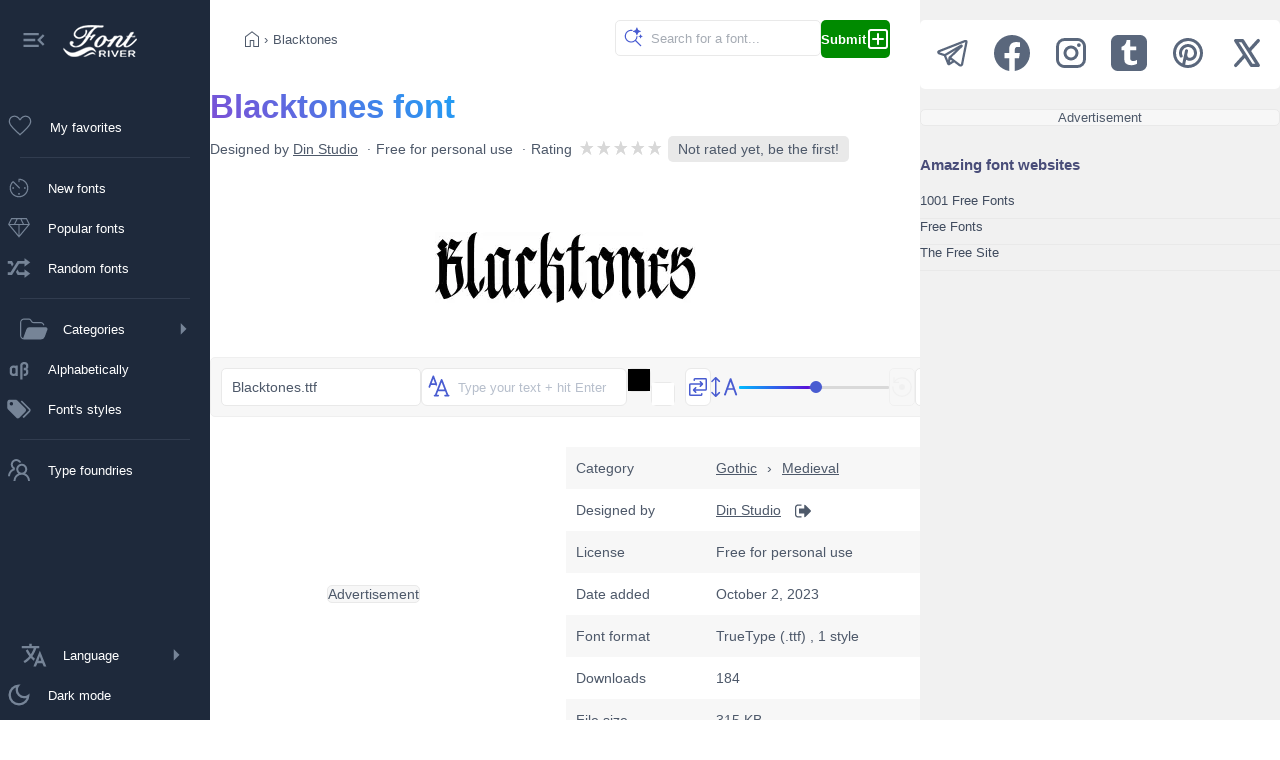

--- FILE ---
content_type: text/css
request_url: https://www.fontriver.com/_nuxt/index.Dqj_ImJb.css
body_size: 995
content:
.nuxt-rating-star-svg[data-v-f0c63eac]{overflow:visible!important}.nuxt-rating-star[data-v-038f2b51]{display:inline-block;-webkit-tap-highlight-color:transparent}.nuxt-rating-pointer[data-v-038f2b51]{cursor:pointer}.nuxt-rating[data-v-038f2b51]{align-items:center;display:flex}.nuxt-rating-inline[data-v-038f2b51]{display:inline-flex}.skeleton-wrapper[data-v-038f2b51]{align-items:center;display:flex}.skeleton-pulse[data-v-038f2b51]{animation:pulse-038f2b51 1.5s ease-in-out infinite}@keyframes pulse-038f2b51{0%{opacity:.4}50%{opacity:1}to{opacity:.4}}.buttons[data-v-37753252]{border:1px solid var(--border-color);display:flex;flex-wrap:wrap;gap:30px;justify-content:center;margin-bottom:30px;padding:30px}.growing[data-v-37753252]{flex:0 0 220px}.buttons p[data-v-37753252]{text-align:center}.download[data-v-37753252]{align-items:start;display:flex;flex-direction:column;padding-top:30px}.download-box[data-v-37753252]{align-items:center;justify-content:space-between;margin-top:20px}.download-box[data-v-37753252],.links-container[data-v-37753252]{border:1px solid var(--border-color);display:flex;padding:15px;width:100%}.links-container[data-v-37753252]{flex-direction:column;gap:30px;margin-block:15px}.link-container[data-v-37753252]{align-items:center;-moz-column-gap:20px;column-gap:20px;display:flex;flex-wrap:wrap;row-gap:10px;width:100%}.link-container p[data-v-37753252]{width:100%}#input-font[data-v-37753252],#input-foundry[data-v-37753252],#input-site[data-v-37753252]{background-color:var(--aside-bg-color);border:1px solid var(--border-color);display:flex;flex-grow:1;padding:10px}#btn-font[data-v-37753252],#btn-foundry[data-v-37753252],#btn-site[data-v-37753252]{cursor:pointer;padding:10px 30px 10px 25px;width:120px}#btn-font[data-v-37753252],#btn-foundry[data-v-37753252],#btn-site[data-v-37753252],.social[data-v-37753252]{align-items:center;display:flex;justify-content:center}.social[data-v-37753252]{flex-grow:1;opacity:.85;padding:10px;text-decoration:none}.social[data-v-37753252],.social[data-v-37753252]:hover{color:#fff;transition:opacity .25s ease-in-out}.social[data-v-37753252]:hover{opacity:1}.filled[data-v-37753252]{fill:#fff}.facebook[data-v-37753252]{background-color:#4267b2}.pinterest[data-v-37753252]{background-color:#cb2027}.telegram[data-v-37753252]{background-color:#419fd9}.tumblr[data-v-37753252]{background-color:#001935}.x[data-v-37753252]{background-color:#000}picture[data-v-37753252]{overflow:hidden}.font-title[data-v-37753252]{align-items:stretch;display:flex;flex-wrap:wrap;gap:20px;justify-content:space-between}.font-title-part1[data-v-37753252]{flex-grow:1}.font-title-part2[data-v-37753252]{align-items:flex-end;display:flex;gap:10px}.font-title-part1 ul[data-v-37753252]{align-items:center;-moz-column-gap:5px;column-gap:5px;display:flex;flex-direction:row;flex-grow:1;flex-wrap:wrap;list-style:none;row-gap:15px}.font-title-part1 li[data-v-37753252]:not(:last-child):after{content:" ·";margin:0 5px}h1[data-v-37753252]{margin:0 0 10px!important;text-align:left}a[data-v-37753252]{color:var(--text-color)}a[data-v-37753252]:hover{color:var(--app-color)}.fbtn[data-v-37753252]{align-items:center;background-color:var(--bg-color4);color:var(--text-color);cursor:pointer;display:flex;justify-content:center;padding:10px 30px 10px 25px;text-decoration:none}.fbtn svg[data-v-37753252]{margin-right:10px}.font-info-table[data-v-37753252]{display:grid;grid-template-columns:356px 150px auto}.font-info-table-left[data-v-37753252]{align-items:center;display:flex;padding:10px}.font-info-table-right[data-v-37753252]{align-items:center;display:flex;padding-inline:10px}.font-info-table-full-width[data-v-37753252]{-moz-column-gap:15px;column-gap:15px;display:flex;grid-column:2/span 2;margin-top:30px}.mtl[data-v-37753252]{margin-left:10px;margin-top:7px}.font-info-ad[data-v-37753252]{align-items:center;display:flex;grid-column:1;grid-row:1/span 7;justify-content:center;margin-right:30px}.even[data-v-37753252]{background-color:var(--bg-color2)}.arrow[data-v-37753252]{margin:0 10px}.rating-wrap[data-v-37753252]{align-items:center;display:flex;flex-wrap:wrap}.current[data-v-37753252],.not-rated[data-v-37753252]{margin-left:5px;padding:5px 10px}.current[data-v-37753252]{background:#ffc107;color:var(--bg-color)}.total[data-v-37753252]{flex-grow:1}.not-rated[data-v-37753252]{background:var(--border-color);color:var(--text-color)}.custom-preview[data-v-37753252],.not-rated[data-v-37753252]{align-items:center;display:flex}.custom-preview[data-v-37753252]{height:auto;justify-content:center;min-height:150px;overflow:hidden;padding-block:30px}.font-tabs[data-v-37753252]{align-items:flex-end;display:flex;justify-content:space-between;list-style:none;margin-top:15px}.tab-link[data-v-37753252]{align-items:center;background-color:var(--bg-color2);border:1px solid var(--border-color);-webkit-border-top-left-radius:6px;-webkit-border-top-right-radius:6px;cursor:pointer;display:flex;flex-direction:column;gap:5px;justify-content:center;padding:10px;text-align:center;width:100%;-moz-border-radius-topleft:6px;-moz-border-radius-topright:6px;border-top-left-radius:6px;border-top-right-radius:6px}.tab-link-selected[data-v-37753252]{border-bottom:0;border-top:2px solid var(--app-color)}.tab-content[data-v-37753252],.tab-link-selected[data-v-37753252]{background-color:var(--specimen-bg-color)}.tab-content[data-v-37753252]{border:1px solid var(--border-color);-webkit-border-bottom-left-radius:6px;-webkit-border-bottom-right-radius:6px;border-top:0;display:none;flex-grow:1;justify-content:center;margin-bottom:30px;padding:30px 0;-moz-border-radius-bottomleft:6px;-moz-border-radius-bottomright:6px;border-bottom-left-radius:6px;border-bottom-right-radius:6px}.tab-content img[data-v-37753252]{height:auto;padding:10px;width:100%}.tab-content-selected[data-v-37753252]{display:flex}@media (width <= 767px){.rating-wrap[data-v-37753252]{display:flex;gap:10px;margin-right:auto}.not-rated[data-v-37753252]{margin-left:0}.custom-preview[data-v-37753252]{justify-content:start}.fbtn[data-v-37753252]{align-items:center;display:flex;justify-content:center;padding:10px 30px 10px 25px;width:100%}.font-info-table[data-v-37753252]{grid-template-columns:120px auto}.font-info-ad[data-v-37753252]{grid-column:span 2;grid-row:1;height:280px;margin:0 auto 30px;width:100%}}@media (768px <= width <= 1007px){.font-info-table[data-v-37753252]{grid-template-columns:150px auto}.font-info-ad[data-v-37753252]{grid-column:span 2;grid-row:1;height:280px;margin:0 auto 30px;width:100%}}@media (1008px <= width <= 1423px){.font-info-table[data-v-37753252]{grid-template-columns:150px auto}.font-info-ad[data-v-37753252]{grid-column:span 2;grid-row:1;height:280px;margin:20px auto;width:728px}}@media (1424px <= width <= 1663px){.font-info-table[data-v-37753252]{grid-template-columns:150px auto}.font-info-ad[data-v-37753252]{grid-column:span 2;grid-row:1;height:280px;margin:0 auto 20px;width:728px}}@media (1664px <= width <= 1903px){.font-info-table[data-v-37753252]{grid-template-columns:356px 200px auto}.font-info-ad[data-v-37753252]{height:280px;width:336px}}@media (width >= 1904px){.font-info-table[data-v-37753252]{grid-template-columns:356px 200px auto}.font-info-ad[data-v-37753252]{height:280px;width:336px}}.bouncing-dots[data-v-37753252]{display:flex;justify-content:space-between;width:50px}.dot[data-v-37753252]{animation:bounce-37753252 1s infinite;background-color:var(--app-color);border-radius:50%;height:10px;width:10px}.dot[data-v-37753252]:first-child{animation-delay:0s}.dot[data-v-37753252]:nth-child(2){animation-delay:.2s}.dot[data-v-37753252]:nth-child(3){animation-delay:.4s}@keyframes bounce-37753252{0%,to{background-color:var(--app-color);transform:translateY(0)}50%{background-color:#f9f9f9;transform:translateY(-20px)}}.h1op[data-v-37753252]{animation:h1op-37753252 1s infinite}@keyframes h1op-37753252{0%,to{opacity:1}50%{opacity:.5}}
